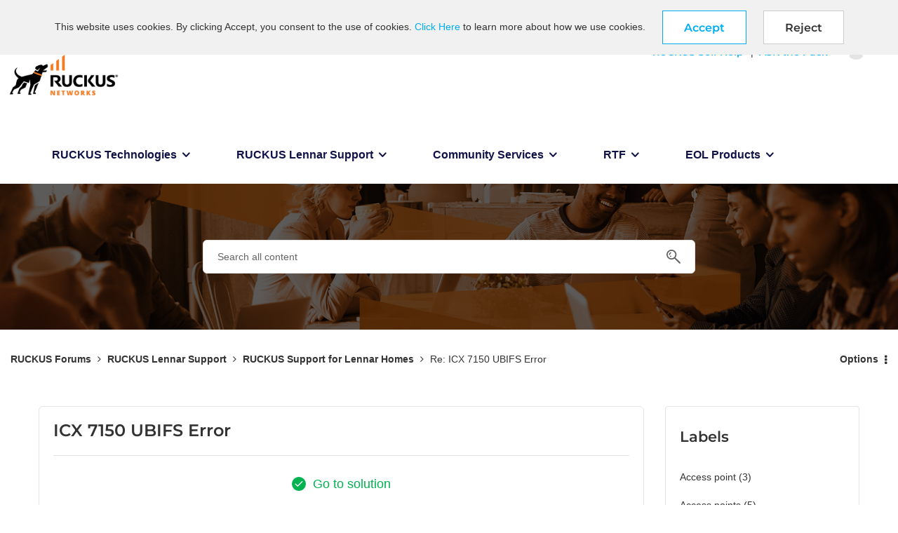

--- FILE ---
content_type: text/css
request_url: https://community.ruckuswireless.com/html/js/lib/tinymce/4.7.13/plugins/codesample/css/prism.css
body_size: 763
content:
/* http://prismjs.com/download.html?themes=prism&languages=markup+css+clike+javascript */
/**
 * prism.js default theme for JavaScript, CSS and HTML
 * Based on dabblet (http://dabblet.com)
 * @author Lea Verou
 */

code[class*="language-"],
pre[class*="language-"] {
  color: black;
  text-shadow: 0 1px white;
  font-family: Consolas, Monaco, 'Andale Mono', 'Ubuntu Mono', monospace;
  direction: ltr;
  text-align: left;
  white-space: pre;
  word-spacing: normal;
  word-break: normal;
  word-wrap: normal;
  line-height: 1.5;

  -moz-tab-size: 4;
  -o-tab-size: 4;
  tab-size: 4;

  -webkit-hyphens: none;
  -moz-hyphens: none;
  -ms-hyphens: none;
  hyphens: none;
}

pre[class*="language-"]::-moz-selection, pre[class*="language-"] ::-moz-selection,
code[class*="language-"]::-moz-selection, code[class*="language-"] ::-moz-selection {
  text-shadow: none;
  background: #b3d4fc;
}

pre[class*="language-"]::selection, pre[class*="language-"] ::selection,
code[class*="language-"]::selection, code[class*="language-"] ::selection {
  text-shadow: none;
  background: #b3d4fc;
}

@media print {
  code[class*="language-"],
  pre[class*="language-"] {
    text-shadow: none;
  }
}

/* Code blocks */
pre[class*="language-"] {
  padding: 1em;
  margin: .5em 0;
  overflow: auto;
}

:not(pre) > code[class*="language-"],
pre[class*="language-"] {
  background: #f5f2f0;
}

/* Inline code */
:not(pre) > code[class*="language-"] {
  padding: .1em;
  border-radius: .3em;
}

.token.comment,
.token.prolog,
.token.doctype,
.token.cdata {
  color: slategray;
}

.token.punctuation {
  color: #999;
}

.namespace {
  opacity: .7;
}

.token.property,
.token.tag,
.token.boolean,
.token.number,
.token.constant,
.token.symbol,
.token.deleted {
  color: #905;
}

.token.selector,
.token.attr-name,
.token.string,
.token.char,
.token.builtin,
.token.inserted {
  color: #690;
}

.token.operator,
.token.entity,
.token.url,
.language-css .token.string,
.style .token.string {
  color: #a67f59;
  background: hsla(0, 0%, 100%, .5);
}

.token.atrule,
.token.attr-value,
.token.keyword {
  color: #07a;
}

.token.function {
  color: #DD4A68;
}

.token.regex,
.token.important,
.token.variable {
  color: #e90;
}

.token.important,
.token.bold {
  font-weight: bold;
}
.token.italic {
  font-style: italic;
}

.token.entity {
  cursor: help;
}

